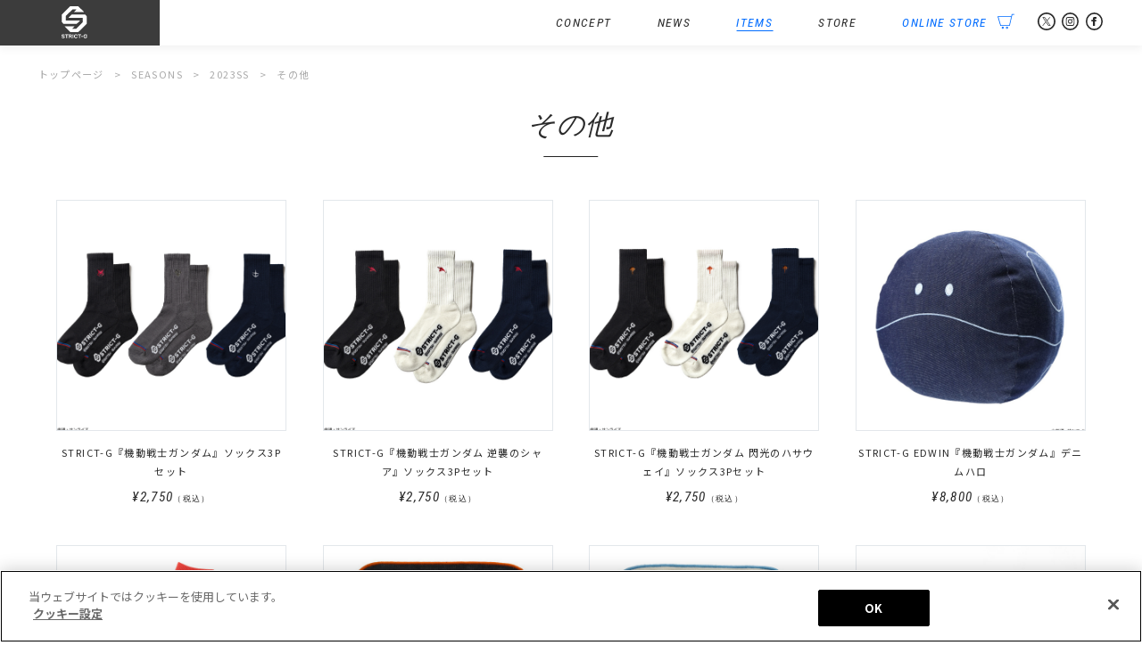

--- FILE ---
content_type: text/html; charset=UTF-8
request_url: https://www.strict-g.com/items/2023ss/2023ss-others/
body_size: 9610
content:
<!DOCTYPE html>
<html lang="ja">
<head prefix="og: http://ogp.me/ns# fb: http://ogp.me/ns/fb# article: http://ogp.me/ns/article#">
<meta http-equiv="X-UA-Compatible" content="IE=edge,chrome=1">
<meta charset="UTF-8" />
<meta name="author" content="STRICT-G">
<meta property="description" content="" />
<meta name="keywords" content="ＧＵＮＤＡＭ,GUNDAM,がんだむ,ガンダム,STRICTG,,STRICT-G,ストリクトジー,すとりくとじー,アパレル,ブランド">
<meta name="twitter:card" content="summary_large_image" />
<meta property="og:type" content="website" />
<meta property="og:url" content="https://www.strict-g.com/items/2023ss/2023ss-others/" />
<meta property="og:description" content="STRICT-Gはアパレルブランドとして、これまでにない新しいガンダムの世界観を打ち出すと共に、日本を代表するメーカーとのコラボレーションにより、その商品に対する厳格なまでのこだわりを世界に発信します。" />
<meta property="og:title" content="その他 ｜ STRICT-G" />
<meta property="og:image" content="https://www.strict-g.com/wordpress/wp-content/themes/originalThemeVer1.5/images/thumb.png" />
<meta property="og:site_name" content="STRICT-G" />
<meta name="viewport" content="width=device-width,initial-scale=1.0,minimum-scale=1.0" />
<title>その他 ｜ STRICT-G</title>
<!-- strict-g.com に対する OneTrust Cookie 同意通知の始点 -->
<script type="text/javascript" src="https://cdn-apac.onetrust.com/consent/e90eb882-1547-4b52-a16a-784e9fd7300c-test/OtAutoBlock.js" ></script>
<script src="https://cdn-apac.onetrust.com/scripttemplates/otSDKStub.js"  type="text/javascript" charset="UTF-8" data-domain-script="e90eb882-1547-4b52-a16a-784e9fd7300c-test" ></script>
<script type="text/javascript">
function OptanonWrapper() { }
</script>
<!-- strict-g.com に対する OneTrust Cookie 同意通知の終点 -->
<!-- 20220921追記 GA4 Google tag (gtag.js) --> <script async src="https://www.googletagmanager.com/gtag/js?id=G-FXG2QDFK0E"></script> <script>   window.dataLayer = window.dataLayer || [];   function gtag(){dataLayer.push(arguments);}   gtag('js', new Date());   gtag('config', 'G-FXG2QDFK0E'); </script>
<meta name='robots' content='max-image-preview:large' />
<link rel='stylesheet' id='wp-block-library-css' href='https://www.strict-g.com/wordpress/wp-includes/css/dist/block-library/style.min.css?ver=6.4.7' type='text/css' media='all' />
<style id='classic-theme-styles-inline-css' type='text/css'>
/*! This file is auto-generated */
.wp-block-button__link{color:#fff;background-color:#32373c;border-radius:9999px;box-shadow:none;text-decoration:none;padding:calc(.667em + 2px) calc(1.333em + 2px);font-size:1.125em}.wp-block-file__button{background:#32373c;color:#fff;text-decoration:none}
</style>
<style id='global-styles-inline-css' type='text/css'>
body{--wp--preset--color--black: #000000;--wp--preset--color--cyan-bluish-gray: #abb8c3;--wp--preset--color--white: #ffffff;--wp--preset--color--pale-pink: #f78da7;--wp--preset--color--vivid-red: #cf2e2e;--wp--preset--color--luminous-vivid-orange: #ff6900;--wp--preset--color--luminous-vivid-amber: #fcb900;--wp--preset--color--light-green-cyan: #7bdcb5;--wp--preset--color--vivid-green-cyan: #00d084;--wp--preset--color--pale-cyan-blue: #8ed1fc;--wp--preset--color--vivid-cyan-blue: #0693e3;--wp--preset--color--vivid-purple: #9b51e0;--wp--preset--gradient--vivid-cyan-blue-to-vivid-purple: linear-gradient(135deg,rgba(6,147,227,1) 0%,rgb(155,81,224) 100%);--wp--preset--gradient--light-green-cyan-to-vivid-green-cyan: linear-gradient(135deg,rgb(122,220,180) 0%,rgb(0,208,130) 100%);--wp--preset--gradient--luminous-vivid-amber-to-luminous-vivid-orange: linear-gradient(135deg,rgba(252,185,0,1) 0%,rgba(255,105,0,1) 100%);--wp--preset--gradient--luminous-vivid-orange-to-vivid-red: linear-gradient(135deg,rgba(255,105,0,1) 0%,rgb(207,46,46) 100%);--wp--preset--gradient--very-light-gray-to-cyan-bluish-gray: linear-gradient(135deg,rgb(238,238,238) 0%,rgb(169,184,195) 100%);--wp--preset--gradient--cool-to-warm-spectrum: linear-gradient(135deg,rgb(74,234,220) 0%,rgb(151,120,209) 20%,rgb(207,42,186) 40%,rgb(238,44,130) 60%,rgb(251,105,98) 80%,rgb(254,248,76) 100%);--wp--preset--gradient--blush-light-purple: linear-gradient(135deg,rgb(255,206,236) 0%,rgb(152,150,240) 100%);--wp--preset--gradient--blush-bordeaux: linear-gradient(135deg,rgb(254,205,165) 0%,rgb(254,45,45) 50%,rgb(107,0,62) 100%);--wp--preset--gradient--luminous-dusk: linear-gradient(135deg,rgb(255,203,112) 0%,rgb(199,81,192) 50%,rgb(65,88,208) 100%);--wp--preset--gradient--pale-ocean: linear-gradient(135deg,rgb(255,245,203) 0%,rgb(182,227,212) 50%,rgb(51,167,181) 100%);--wp--preset--gradient--electric-grass: linear-gradient(135deg,rgb(202,248,128) 0%,rgb(113,206,126) 100%);--wp--preset--gradient--midnight: linear-gradient(135deg,rgb(2,3,129) 0%,rgb(40,116,252) 100%);--wp--preset--font-size--small: 13px;--wp--preset--font-size--medium: 20px;--wp--preset--font-size--large: 36px;--wp--preset--font-size--x-large: 42px;--wp--preset--spacing--20: 0.44rem;--wp--preset--spacing--30: 0.67rem;--wp--preset--spacing--40: 1rem;--wp--preset--spacing--50: 1.5rem;--wp--preset--spacing--60: 2.25rem;--wp--preset--spacing--70: 3.38rem;--wp--preset--spacing--80: 5.06rem;--wp--preset--shadow--natural: 6px 6px 9px rgba(0, 0, 0, 0.2);--wp--preset--shadow--deep: 12px 12px 50px rgba(0, 0, 0, 0.4);--wp--preset--shadow--sharp: 6px 6px 0px rgba(0, 0, 0, 0.2);--wp--preset--shadow--outlined: 6px 6px 0px -3px rgba(255, 255, 255, 1), 6px 6px rgba(0, 0, 0, 1);--wp--preset--shadow--crisp: 6px 6px 0px rgba(0, 0, 0, 1);}:where(.is-layout-flex){gap: 0.5em;}:where(.is-layout-grid){gap: 0.5em;}body .is-layout-flow > .alignleft{float: left;margin-inline-start: 0;margin-inline-end: 2em;}body .is-layout-flow > .alignright{float: right;margin-inline-start: 2em;margin-inline-end: 0;}body .is-layout-flow > .aligncenter{margin-left: auto !important;margin-right: auto !important;}body .is-layout-constrained > .alignleft{float: left;margin-inline-start: 0;margin-inline-end: 2em;}body .is-layout-constrained > .alignright{float: right;margin-inline-start: 2em;margin-inline-end: 0;}body .is-layout-constrained > .aligncenter{margin-left: auto !important;margin-right: auto !important;}body .is-layout-constrained > :where(:not(.alignleft):not(.alignright):not(.alignfull)){max-width: var(--wp--style--global--content-size);margin-left: auto !important;margin-right: auto !important;}body .is-layout-constrained > .alignwide{max-width: var(--wp--style--global--wide-size);}body .is-layout-flex{display: flex;}body .is-layout-flex{flex-wrap: wrap;align-items: center;}body .is-layout-flex > *{margin: 0;}body .is-layout-grid{display: grid;}body .is-layout-grid > *{margin: 0;}:where(.wp-block-columns.is-layout-flex){gap: 2em;}:where(.wp-block-columns.is-layout-grid){gap: 2em;}:where(.wp-block-post-template.is-layout-flex){gap: 1.25em;}:where(.wp-block-post-template.is-layout-grid){gap: 1.25em;}.has-black-color{color: var(--wp--preset--color--black) !important;}.has-cyan-bluish-gray-color{color: var(--wp--preset--color--cyan-bluish-gray) !important;}.has-white-color{color: var(--wp--preset--color--white) !important;}.has-pale-pink-color{color: var(--wp--preset--color--pale-pink) !important;}.has-vivid-red-color{color: var(--wp--preset--color--vivid-red) !important;}.has-luminous-vivid-orange-color{color: var(--wp--preset--color--luminous-vivid-orange) !important;}.has-luminous-vivid-amber-color{color: var(--wp--preset--color--luminous-vivid-amber) !important;}.has-light-green-cyan-color{color: var(--wp--preset--color--light-green-cyan) !important;}.has-vivid-green-cyan-color{color: var(--wp--preset--color--vivid-green-cyan) !important;}.has-pale-cyan-blue-color{color: var(--wp--preset--color--pale-cyan-blue) !important;}.has-vivid-cyan-blue-color{color: var(--wp--preset--color--vivid-cyan-blue) !important;}.has-vivid-purple-color{color: var(--wp--preset--color--vivid-purple) !important;}.has-black-background-color{background-color: var(--wp--preset--color--black) !important;}.has-cyan-bluish-gray-background-color{background-color: var(--wp--preset--color--cyan-bluish-gray) !important;}.has-white-background-color{background-color: var(--wp--preset--color--white) !important;}.has-pale-pink-background-color{background-color: var(--wp--preset--color--pale-pink) !important;}.has-vivid-red-background-color{background-color: var(--wp--preset--color--vivid-red) !important;}.has-luminous-vivid-orange-background-color{background-color: var(--wp--preset--color--luminous-vivid-orange) !important;}.has-luminous-vivid-amber-background-color{background-color: var(--wp--preset--color--luminous-vivid-amber) !important;}.has-light-green-cyan-background-color{background-color: var(--wp--preset--color--light-green-cyan) !important;}.has-vivid-green-cyan-background-color{background-color: var(--wp--preset--color--vivid-green-cyan) !important;}.has-pale-cyan-blue-background-color{background-color: var(--wp--preset--color--pale-cyan-blue) !important;}.has-vivid-cyan-blue-background-color{background-color: var(--wp--preset--color--vivid-cyan-blue) !important;}.has-vivid-purple-background-color{background-color: var(--wp--preset--color--vivid-purple) !important;}.has-black-border-color{border-color: var(--wp--preset--color--black) !important;}.has-cyan-bluish-gray-border-color{border-color: var(--wp--preset--color--cyan-bluish-gray) !important;}.has-white-border-color{border-color: var(--wp--preset--color--white) !important;}.has-pale-pink-border-color{border-color: var(--wp--preset--color--pale-pink) !important;}.has-vivid-red-border-color{border-color: var(--wp--preset--color--vivid-red) !important;}.has-luminous-vivid-orange-border-color{border-color: var(--wp--preset--color--luminous-vivid-orange) !important;}.has-luminous-vivid-amber-border-color{border-color: var(--wp--preset--color--luminous-vivid-amber) !important;}.has-light-green-cyan-border-color{border-color: var(--wp--preset--color--light-green-cyan) !important;}.has-vivid-green-cyan-border-color{border-color: var(--wp--preset--color--vivid-green-cyan) !important;}.has-pale-cyan-blue-border-color{border-color: var(--wp--preset--color--pale-cyan-blue) !important;}.has-vivid-cyan-blue-border-color{border-color: var(--wp--preset--color--vivid-cyan-blue) !important;}.has-vivid-purple-border-color{border-color: var(--wp--preset--color--vivid-purple) !important;}.has-vivid-cyan-blue-to-vivid-purple-gradient-background{background: var(--wp--preset--gradient--vivid-cyan-blue-to-vivid-purple) !important;}.has-light-green-cyan-to-vivid-green-cyan-gradient-background{background: var(--wp--preset--gradient--light-green-cyan-to-vivid-green-cyan) !important;}.has-luminous-vivid-amber-to-luminous-vivid-orange-gradient-background{background: var(--wp--preset--gradient--luminous-vivid-amber-to-luminous-vivid-orange) !important;}.has-luminous-vivid-orange-to-vivid-red-gradient-background{background: var(--wp--preset--gradient--luminous-vivid-orange-to-vivid-red) !important;}.has-very-light-gray-to-cyan-bluish-gray-gradient-background{background: var(--wp--preset--gradient--very-light-gray-to-cyan-bluish-gray) !important;}.has-cool-to-warm-spectrum-gradient-background{background: var(--wp--preset--gradient--cool-to-warm-spectrum) !important;}.has-blush-light-purple-gradient-background{background: var(--wp--preset--gradient--blush-light-purple) !important;}.has-blush-bordeaux-gradient-background{background: var(--wp--preset--gradient--blush-bordeaux) !important;}.has-luminous-dusk-gradient-background{background: var(--wp--preset--gradient--luminous-dusk) !important;}.has-pale-ocean-gradient-background{background: var(--wp--preset--gradient--pale-ocean) !important;}.has-electric-grass-gradient-background{background: var(--wp--preset--gradient--electric-grass) !important;}.has-midnight-gradient-background{background: var(--wp--preset--gradient--midnight) !important;}.has-small-font-size{font-size: var(--wp--preset--font-size--small) !important;}.has-medium-font-size{font-size: var(--wp--preset--font-size--medium) !important;}.has-large-font-size{font-size: var(--wp--preset--font-size--large) !important;}.has-x-large-font-size{font-size: var(--wp--preset--font-size--x-large) !important;}
.wp-block-navigation a:where(:not(.wp-element-button)){color: inherit;}
:where(.wp-block-post-template.is-layout-flex){gap: 1.25em;}:where(.wp-block-post-template.is-layout-grid){gap: 1.25em;}
:where(.wp-block-columns.is-layout-flex){gap: 2em;}:where(.wp-block-columns.is-layout-grid){gap: 2em;}
.wp-block-pullquote{font-size: 1.5em;line-height: 1.6;}
</style>
<link rel='stylesheet' id='style.css-css' href='https://www.strict-g.com/wordpress/wp-content/themes/originalThemeVer1.5/style.css?202312251745&#038;ver=6.4.7' type='text/css' media='all' />
<script type="text/javascript" src="https://www.strict-g.com/wordpress/wp-includes/js/jquery/jquery.min.js?ver=3.7.1" id="jquery-core-js"></script>
<script type="text/javascript" src="https://www.strict-g.com/wordpress/wp-includes/js/jquery/jquery-migrate.min.js?ver=3.4.1" id="jquery-migrate-js"></script>
<script type="text/javascript" src="https://www.strict-g.com/wordpress/wp-content/themes/originalThemeVer1.5/js/function.js?ver=6.4.7" id="function.js-js"></script>
<script type="text/javascript" src="https://www.strict-g.com/wordpress/wp-content/themes/originalThemeVer1.5/js/analytics.js?ver=6.4.7" id="analytics.js-js"></script>
<link rel="icon" href="https://www.strict-g.com/wordpress/wp-content/uploads/2020/01/cropped-favicon-32x32.png" sizes="32x32" />
<link rel="icon" href="https://www.strict-g.com/wordpress/wp-content/uploads/2020/01/cropped-favicon-192x192.png" sizes="192x192" />
<link rel="apple-touch-icon" href="https://www.strict-g.com/wordpress/wp-content/uploads/2020/01/cropped-favicon-180x180.png" />
<meta name="msapplication-TileImage" content="https://www.strict-g.com/wordpress/wp-content/uploads/2020/01/cropped-favicon-270x270.png" />
<style>
</style>
</head>
<body id="top" class="archive category category-2023ss-others category-246 text16 lineHeight160 2023ss-others items collaboration">
<div id="fb-root"></div>
<script>(function(d, s, id) {
  var js, fjs = d.getElementsByTagName(s)[0];
  if (d.getElementById(id)) return;
  js = d.createElement(s); js.id = id;
  js.src = "//connect.facebook.net/ja_JP/all.js#xfbml=1";
  fjs.parentNode.insertBefore(js, fjs);
}(document, 'script', 'facebook-jssdk'));</script>
<header class="lineHeight100">
	<div class="widthWrapper flexBlock flexBetween">
		<h1 class="bgGray"><a href="https://www.strict-g.com/" class="hoverAction"><span>STRICT-G</span></a></h1>
		<div id="menuSp" class="dispNarrow">
			<a class="menu-trigger">
				<span></span>
				<span></span>
				<span></span>
			</a>
		</div>
		<nav id="navWrapper" class="bgWhite">
			<ul class="flexBlock flexAlignCenter flexNav fontEnCondensed fontItalic">
				<li class="navItems hoverAction">
					<a href="https://www.strict-g.com/items/" class="dispWide">
						<span>
							ITEMS
							<span class="focusBar"></span>
						</span>
					</a>
					<span class="dispNarrow">
						<span>
							ITEMS
							<span class="focusBar"></span>
						</span>
					</span>
					<article class="navSub text16 alignLeft">
						<div class="flexBlock flexNavSub flexBetween">
							<dl>
								<dt class="titleWithLine"><a href="https://www.strict-g.com/series/" class="hoverAction">SERIES</a></dt>
								<dd class="text13"><a href="https://www.strict-g.com/series/gundam/" class="hoverAction"><span>機動戦士ガンダム<span class="focusBar"></span></span></a></dd>
								<dd class="text13"><a href="https://www.strict-g.com/series/gundam-the-origin/" class="hoverAction"><span>機動戦士ガンダム THE ORIGIN<span class="focusBar"></span></span></a></dd>
								<dd class="text13"><a href="https://www.strict-g.com/series/gundam_doan/" class="hoverAction"><span>機動戦士ガンダム ククルス・ドアンの島<span class="focusBar"></span></span></a></dd>
								<dd class="text13"><a href="https://www.strict-g.com/series/08ms-team/" class="hoverAction"><span>機動戦士ガンダム 第08MS小隊<span class="focusBar"></span></span></a></dd>
								<dd class="text13"><a href="https://www.strict-g.com/series/gundam0080/" class="hoverAction"><span>機動戦士ガンダム0080 ポケットの中の戦争<span class="focusBar"></span></span></a></dd>
								<dd class="text13"><a href="https://www.strict-g.com/series/gundam-0083/" class="hoverAction"><span>機動戦士ガンダム0083 STARDUST MEMORY<span class="focusBar"></span></span></a></dd>
								<dd class="text13"><a href="https://www.strict-g.com/series/z-gundam/" class="hoverAction"><span>機動戦士Zガンダム<span class="focusBar"></span></span></a></dd>
								<dd class="text13"><a href="https://www.strict-g.com/series/gundam-zz/" class="hoverAction"><span>機動戦士ガンダムZZ<span class="focusBar"></span></span></a></dd>
								<dd class="text13"><a href="https://www.strict-g.com/series/gundam-chars-counterattack/" class="hoverAction"><span>機動戦士ガンダム 逆襲のシャア<span class="focusBar"></span></span></a></dd>
								<dd class="text13"><a href="https://www.strict-g.com/series/gundam-uc/" class="hoverAction"><span>機動戦士ガンダムUC<span class="focusBar"></span></span></a></dd>
								<dd class="text13"><a href="https://www.strict-g.com/series/gundam-nt	/" class="hoverAction"><span>機動戦士ガンダムNT<span class="focusBar"></span></span></a></dd>
								<dd class="text13"><a href="https://www.strict-g.com/series/gundam-hathaway/" class="hoverAction"><span>機動戦士ガンダム 閃光のハサウェイ<span class="focusBar"></span></span></a></dd>
								<dd class="text13"><a href="https://www.strict-g.com/series/gundam-f91/" class="hoverAction"><span>機動戦士ガンダムF91<span class="focusBar"></span></span></a></dd>
								<dd class="text13"><a href="https://www.strict-g.com/series/v-gundam/" class="hoverAction"><span>機動戦士Vガンダム<span class="focusBar"></span></span></a></dd>
								<dd class="text13"><a href="https://www.strict-g.com/series/turna-gundam/" class="hoverAction"><span>∀ガンダム<span class="focusBar"></span></span></a></dd>
								<dd class="text13"><a href="https://www.strict-g.com/series/g-gundam/" class="hoverAction"><span>機動武闘伝Gガンダム<span class="focusBar"></span></span></a></dd>
								<dd class="text13"><a href="https://www.strict-g.com/series/gundam-w/" class="hoverAction"><span>新機動戦記ガンダムW<span class="focusBar"></span></span></a></dd>
								<dd class="text13"><a href="https://www.strict-g.com/series/gundam-x/" class="hoverAction"><span>機動新世紀ガンダムX<span class="focusBar"></span></span></a></dd>
								<dd class="text13"><a href="https://www.strict-g.com/series/gundam-seed/" class="hoverAction"><span>機動戦士ガンダムSEED<span class="focusBar"></span></span></a></dd>
								<dd class="text13"><a href="https://www.strict-g.com/series/gundam-seed-destiny/" class="hoverAction"><span>機動戦士ガンダムSEED DESNITY<span class="focusBar"></span></span></a></dd>
								<dd class="text13"><a href="https://www.strict-g.com/series/gundam-seed-freedom/" class="hoverAction"><span>機動戦士ガンダムSEED FREEDOM<span class="focusBar"></span></span></a></dd>
								<dd class="text13"><a href="https://www.strict-g.com/series/gundam-00/" class="hoverAction"><span>機動戦士ガンダム00<span class="focusBar"></span></span></a></dd>
								<dd class="text13"><a href="https://www.strict-g.com/series/g-reco/" class="hoverAction"><span>ガンダムGのレコンギスタ<span class="focusBar"></span></span></a></dd>
								<dd class="text13"><a href="https://www.strict-g.com/series/gundam-orphans/" class="hoverAction"><span>機動戦士ガンダム 鉄血のオルフェンズ<span class="focusBar"></span></span></a></dd>
								<dd class="text13"><a href="https://www.strict-g.com/series/gundam-tb/" class="hoverAction"><span>機動戦士ガンダム サンダーボルト<span class="focusBar"></span></span></a></dd>
								<dd class="text13"><a href="https://www.strict-g.com/series/gundam-wfm/" class="hoverAction"><span>機動戦士ガンダム 水星の魔女<span class="focusBar"></span></span></a></dd>
								<dd class="text13"><a href="https://www.strict-g.com/series/gundam-rfv/" class="hoverAction"><span>機動戦士ガンダム 復讐のレクイエム<span class="focusBar"></span></span></a></dd>
								<dd class="text13"><a href="https://www.strict-g.com/series/gundam-silver-phantom/" class="hoverAction"><span>機動戦士ガンダム：銀灰の幻影<span class="focusBar"></span></span></a></dd>
								<dd class="text13"><a href="https://www.strict-g.com/series/gundam_gquuuuuux//" class="hoverAction"><span>機動戦士Gundam GQuuuuuuX<span class="focusBar"></span></span></a></dd>
							</dl>
							<dl>
								<dt class="titleWithLine"><a href="https://www.strict-g.com/collaboration/" class="hoverAction">COLLABORATION</a></dt>
								<dd class="text13"><a href="https://www.strict-g.com/collaboration/usaburoukokeshi/" class="hoverAction"><span>卯三郎こけし<span class="focusBar"></span></span></a></dd>
								<dd class="text13"><a href="https://www.strict-g.com/collaboration/jamhomemade/" class="hoverAction"><span>JAM HOME MADE<span class="focusBar"></span></span></a></dd>
								<dd class="text13"><a href="https://www.strict-g.com/collaboration/thekiss/" class="hoverAction"><span>THE KISS<span class="focusBar"></span></span></a></dd>
								<dd class="text13"><a href="https://www.strict-g.com/collaboration/reebok/" class="hoverAction"><span>Reebok<span class="focusBar"></span></span></a></dd>
								<dd class="text13"><a href="https://www.strict-g.com/collaboration/masterpiece//" class="hoverAction"><span>master-piece<span class="focusBar"></span></span></a></dd>
								<dd class="text13"><a href="https://www.strict-g.com/collaboration/nishikawa/" class="hoverAction"><span>nishikawa<span class="focusBar"></span></span></a></dd>
								<dd class="text13"><a href="https://www.strict-g.com/collaboration/alpha/" class="hoverAction"><span>ALPHA INDUSTRIES<span class="focusBar"></span></span></a></dd>
								<dd class="text13"><a href="https://www.strict-g.com/collaboration/bountyhunter/" class="hoverAction"><span>BOUNTY HUNTER<span class="focusBar"></span></span></a></dd>
								<dd class="text13"><a href="https://www.strict-g.com/collaboration/miyataorimono/" class="hoverAction"><span>宮田織物<span class="focusBar"></span></span></a></dd>
								<dd class="text13"><a href="https://www.strict-g.com/collaboration/thermomug/" class="hoverAction"><span>thermo mug<span class="focusBar"></span></span></a></dd>
								<dd class="text13"><a href="https://www.strict-g.com/collaboration/glamb/" class="hoverAction"><span>glamb<span class="focusBar"></span></span></a></dd>
								<dd class="text13"><a href="https://www.strict-g.com/collaboration/spiewak/" class="hoverAction"><span>SPIEWAK<span class="focusBar"></span></span></a></dd>
								<dd class="text13"><a href="https://www.strict-g.com/collaboration/newera/" class="hoverAction"><span>New Era®<span class="focusBar"></span></span></a></dd>
								<dd class="text13"><a href="https://www.strict-g.com/collaboration/agility/" class="hoverAction"><span>AGILITY<span class="focusBar"></span></span></a></dd>
								<dd class="text13"><a href="https://www.strict-g.com/collaboration/bring/" class="hoverAction"><span>BLANK<span class="focusBar"></span></span></a></dd>
								<dd class="text13"><a href="https://www.strict-g.com/collaboration/snapgear/" class="hoverAction"><span>SNAP GEAR<span class="focusBar"></span></span></a></dd>
								<dd class="text13"><a href="https://www.strict-g.com/collaboration/nahe/" class="hoverAction"><span>nahe<span class="focusBar"></span></span></a></dd>
								<dd class="text13"><a href="https://www.strict-g.com/collaboration/nishikawashourokusyouten//" class="hoverAction"><span>西川庄六商店<span class="focusBar"></span></span></a></dd>
								<dd class="text13"><a href="https://www.strict-g.com/collaboration/hikeshispirit//" class="hoverAction"><span>火消魂(HiKESHi SPiRiT)<span class="focusBar"></span></span></a></dd>
								<dd class="text13"><a href="https://www.strict-g.com/collaboration/edwin/" class="hoverAction"><span>EDWIN<span class="focusBar"></span></span></a></dd>
								<dd class="text13"><a href="https://www.strict-g.com/collaboration/kushitani/" class="hoverAction"><span>KUSHITANI<span class="focusBar"></span></span></a></dd>
								<dd class="text13"><a href="https://www.strict-g.com/collaboration/graniph/" class="hoverAction"><span>graniph<span class="focusBar"></span></span></a></dd>
								<dd class="text13"><a href="https://www.strict-g.com/collaboration/fruitoftheloom//" class="hoverAction"><span>FRUIT OF THE LOOM<span class="focusBar"></span></span></a></dd>
								<dd class="text13"><a href="https://www.strict-g.com/collaboration/mei/" class="hoverAction"><span>MEI<span class="focusBar"></span></span></a></dd>
								<dd class="text13"><a href="https://www.strict-g.com/collaboration/spinglemove/" class="hoverAction"><span>SPINGLE MOVE<span class="focusBar"></span></span></a></dd>
								<dd class="text13"><a href="https://www.strict-g.com/collaboration/nanga/" class="hoverAction"><span>NANGA<span class="focusBar"></span></span></a></dd>
								<dd class="text13"><a href="https://www.strict-g.com/collaboration/universaloverall/" class="hoverAction"><span>UNIVERSAL OVERALL<span class="focusBar"></span></span></a></dd>
								<dd class="text13"><a href="https://www.strict-g.com/collaboration/lee/" class="hoverAction"><span>Lee<span class="focusBar"></span></span></a></dd>
								<dd class="text13"><a href="https://www.strict-g.com/collaboration/sanui/" class="hoverAction"><span>サヌイ織物<span class="focusBar"></span></span></a></dd>
								<dd class="text13"><a href="https://www.strict-g.com/collaboration/swans/" class="hoverAction"><span>SWANS<span class="focusBar"></span></span></a></dd>
								<dd class="text13"><a href="https://www.strict-g.com/collaboration/suo/" class="hoverAction"><span>SUO<span class="focusBar"></span></span></a></dd>
								<dd class="text13"><a href="https://www.strict-g.com/collaboration/kinto/" class="hoverAction"><span>KINTO<span class="focusBar"></span></span></a></dd>
								<dd class="text13"><a href="https://www.strict-g.com/collaboration/ichizawa/" class="hoverAction"><span>一澤信三郎帆布<span class="focusBar"></span></span></a></dd>
								<dd class="text13"><a href="https://www.strict-g.com/collaboration/patrick/" class="hoverAction"><span>PATRICK<span class="focusBar"></span></span></a></dd>
								<dd class="text13"><a href="https://www.strict-g.com/collaboration/collaboration/hardin//" class="hoverAction"><span>HARDIN KNITWEAR<span class="focusBar"></span></span></a></dd>
								<dd class="text13"><a href="https://www.strict-g.com/collaboration/collaboration/chariandco//" class="hoverAction"><span>CHARI＆CO<span class="focusBar"></span></span></a></dd>
								<dd class="text13"><a href="https://www.strict-g.com/collaboration/potr/" class="hoverAction"><span>POTR<span class="focusBar"></span></span></a></dd>
								<dd class="text13"><a href="https://www.strict-g.com/collaboration/kamawanu/" class="hoverAction"><span>かまわぬ<span class="focusBar"></span></span></a></dd>
								<dd class="text13"><a href="https://www.strict-g.com/collaboration/moonstar/" class="hoverAction"><span>MOONSTAR<span class="focusBar"></span></span></a></dd>
								<dd class="text13"><a href="https://www.strict-g.com/collaboration/yokohamahampukaban/" class="hoverAction"><span>横濱帆布鞄<span class="focusBar"></span></span></a></dd>
								<dd class="text13"><a href="https://www.strict-g.com/collaboration/taion/" class="hoverAction"><span>TAION<span class="focusBar"></span></span></a></dd>
								<dd class="text13"><a href="https://www.strict-g.com/collaboration/zerostar/" class="hoverAction"><span>ZERO STAR<span class="focusBar"></span></span></a></dd>
								<dd class="text13"><a href="https://www.strict-g.com/collaboration/spalding/" class="hoverAction"><span>SPALDING<span class="focusBar"></span></span></a></dd>
								<dd class="text13"><a href="https://www.strict-g.com/collaboration/rains/" class="hoverAction"><span>RAINS<span class="focusBar"></span></span></a></dd>
								<dd class="text13"><a href="https://www.strict-g.com/collaboration/phiten/" class="hoverAction"><span>Phiten<span class="focusBar"></span></span></a></dd>
								<dd class="text13"><a href="https://www.strict-g.com/collaboration/kyokaera/" class="hoverAction"><span>京かえら<span class="focusBar"></span></span></a></dd>
								<dd class="text13"><a href="https://www.strict-g.com/collaboration/hitoyoshi/" class="hoverAction"><span>HITOYOSHI<span class="focusBar"></span></span></a></dd>
								<dd class="text13"><a href="https://www.strict-g.com/collaboration/goodwear/" class="hoverAction"><span>Goodwear<span class="focusBar"></span></span></a></dd>
								<dd class="text13"><a href="https://www.strict-g.com/collaboration/montkemmel/" class="hoverAction"><span>MONT KEMMEL<span class="focusBar"></span></span></a></dd>
								<dd class="text13"><a href="https://www.strict-g.com/collaboration/eff/" class="hoverAction"><span>Ebbets Field Flannels<span class="focusBar"></span></span></a></dd>
								<dd class="text13"><a href="https://www.strict-g.com/collaboration/rosterbear/" class="hoverAction"><span>ROSTER BEAR<span class="focusBar"></span></span></a></dd>
								<dd class="text13"><a href="https://www.strict-g.com/collaboration/pendleton/" class="hoverAction"><span>PENDLETON<span class="focusBar"></span></span></a></dd>
								<dd class="text13"><a href="https://www.strict-g.com/collaboration/milkfed/" class="hoverAction"><span>MILKFED.<span class="focusBar"></span></span></a></dd>
								<dd class="text13"><a href="https://www.strict-g.com/collaboration/paikaji/" class="hoverAction"><span>PAIKAJI<span class="focusBar"></span></span></a></dd>
								<dd class="text13"><a href="https://www.strict-g.com/collaboration/mis/" class="hoverAction"><span>MIS<span class="focusBar"></span></span></a></dd>
								<dd class="text13"><a href="https://www.strict-g.com/collaboration/fab/" class="hoverAction"><span>FORCE A BETTER<span class="focusBar"></span></span></a></dd>
								<dd class="text13"><a href="https://www.strict-g.com/collaboration/seveskig/" class="hoverAction"><span>SEVESKIG<span class="focusBar"></span></span></a></dd>
								<dd class="text13"><a href="https://www.strict-g.com/collaboration/porter/" class="hoverAction"><span>PORTER<span class="focusBar"></span></span></a></dd>
								<dd class="text13"><a href="https://www.strict-g.com/collaboration/rockymountainfeatherbed/" class="hoverAction"><span>ROCKY MOUNTAIN FEATHERBED<span class="focusBar"></span></span></a></dd>
								<dd class="text13"><a href="https://www.strict-g.com/collaboration/protex/" class="hoverAction"><span>PROTEX<span class="focusBar"></span></span></a></dd>
								<dd class="text13"><a href="https://www.strict-g.com/collaboration/robertfraser/" class="hoverAction"><span>ROBERT FRASER<span class="focusBar"></span></span></a></dd>
								<dd class="text13"><a href="https://www.strict-g.com/collaboration/manhattanportage/" class="hoverAction"><span>Manhattan Portage<span class="focusBar"></span></span></a></dd>
								<dd class="text13"><a href="https://www.strict-g.com/collaboration/gravevault/" class="hoverAction"><span>Gravevault<span class="focusBar"></span></span></a></dd>
								<dd class="text13"><a href="https://www.strict-g.com/collaboration/tokyotrunks/" class="hoverAction"><span>TOKYO TRUNKS<span class="focusBar"></span></span></a></dd>
								<dd class="text13"><a href="https://www.strict-g.com/collaboration/van/" class="hoverAction"><span>VAN<span class="focusBar"></span></span></a></dd>
							</dl>
							<dl>
								<dt class="titleWithLine"><a href="https://www.strict-g.com/originals/" class="hoverAction">ORIGINAL BRAND</a></dt>
								<dd class="text13"><a href="https://www.strict-g.com/originals/strict-gt/" class="hoverAction"><span>STRICT-GT<span class="focusBar"></span></span></a></dd>
								<dd class="text13"><a href="https://www.strict-g.com/originals/jaburo/" class="hoverAction"><span>STRICT-G JABURO<span class="focusBar"></span></span></a></dd>
								<dd class="text13"><a href="https://www.strict-g.com/originals/fab-originals/" class="hoverAction"><span>STRICT-G.Fab<span class="focusBar"></span></span></a></dd>
								<dd class="text13"><a href="https://www.strict-g.com/originals/arms/" class="hoverAction"><span>STRICT-G.ARMS<span class="focusBar"></span></span></a></dd>
								<dd class="text13"><a href="https://www.strict-g.com/originals/newyark/" class="hoverAction"><span>STRICT-G NEW YARK<span class="focusBar"></span></span></a></dd>
								<dd class="text13"><a href="https://www.strict-g.com/originals/japan/" class="hoverAction"><span>STRICT-G JAPAN<span class="focusBar"></span></span></a></dd>
							</dl>
							<dl>
								<dt class="titleWithLine"><a href="https://www.strict-g.com/items/" class="hoverAction">SEASONS</a></dt>
								<dd class="text13"><a href="https://www.strict-g.com/items/2025fw/" class="hoverAction"><span>2025FW<span class="focusBar"></span></span></a></dd>
								<dd class="text13"><a href="https://www.strict-g.com/items/2025ss/" class="hoverAction"><span>2025SS<span class="focusBar"></span></span></a></dd>
								<dd class="text13"><a href="https://www.strict-g.com/items/2024fw/" class="hoverAction"><span>2024FW<span class="focusBar"></span></span></a></dd>
								<dd class="text13"><a href="https://www.strict-g.com/items/2024ss/" class="hoverAction"><span>2024SS<span class="focusBar"></span></span></a></dd>
								<dd class="text13"><a href="https://www.strict-g.com/items/2023fw/" class="hoverAction"><span>2023FW<span class="focusBar"></span></span></a></dd>
								<dd class="text13"><a href="https://www.strict-g.com/items/2023ss/" class="hoverAction"><span>2023SS<span class="focusBar"></span></span></a></dd>
								<dd class="text13"><a href="https://www.strict-g.com/items/2022fw/" class="hoverAction"><span>2022FW<span class="focusBar"></span></span></a></dd>
								<dd class="text13"><a href="https://www.strict-g.com/items/2022ss/" class="hoverAction"><span>2022SS<span class="focusBar"></span></span></a></dd>
								<dd class="text13"><a href="https://www.strict-g.com/items/2021fw/" class="hoverAction"><span>2021FW<span class="focusBar"></span></span></a></dd>
								<dd class="text13"><a href="https://www.strict-g.com/items/2021ss/" class="hoverAction"><span>2021SS<span class="focusBar"></span></span></a></dd>
								<dd class="text13"><a href="https://www.strict-g.com/items/2020fw/" class="hoverAction"><span>2020FW<span class="focusBar"></span></span></a></dd>
								<dd class="text13"><a href="https://www.strict-g.com/items/2020ss/" class="hoverAction"><span>2020SS<span class="focusBar"></span></span></a></dd>
								<dd class="text13"><a href="https://www.strict-g.com/items/2019fw/" class="hoverAction"><span>2019FW<span class="focusBar"></span></span></a></dd>
								<dd class="text13"><a href="https://www.strict-g.com/items/2019ss/" class="hoverAction"><span>2019SS<span class="focusBar"></span></span></a></dd>
							</dl>
						</div>
					</article>
				</li>
				<li class="navConcept hoverAction">
					<a href="https://www.strict-g.com/?id=concept">
						<span>
							CONCEPT
							<span class="focusBar"></span>
						</span>
					</a>
				</li>
				<li class="navNews hoverAction">
					<a href="https://www.strict-g.com/news/">
						<span>
							NEWS
							<span class="focusBar"></span>
						</span>
					</a>
				</li>
				<li class="navStore hoverAction">
					<a href="https://www.strict-g.com/store/">
						<span>
							STORE
							<span class="focusBar"></span>
						</span>
					</a>
				</li>
				<li class="navOnlineStore hoverAction textBlue">
					<a href="https://p-bandai.jp/strict-g/" target="_blank">
						<span>
							ONLINE STORE
							<span class="icon"></span>
							<span class="focusBar"></span>
						</span>
					</a>
				</li>
				<li class="navSnsWrapper">
					<ul class="flexBlock">
						<li class="snsTwitter"><a href="https://twitter.com/STRICTG" class="hoverOpacity hoverAction" target="_blank"><span class="icon"></span></a></li>
						<li class="snsInstagram"><a href="https://www.instagram.com/strictg_official/" class="hoverOpacity hoverAction" target="_blank"><span class="icon"></span></a></li>
						<li class="snsFacebook"><a href="https://www.facebook.com/STRICTG/" class="hoverOpacity hoverAction" target="_blank"><span class="icon"></span></a></li>
					</ul>
				</li>
			</ul>
		</nav>
	</div>
</header><article class="sectionWrapper headerMargin">
		<div class="widthWrapper">
		<ol class="breadCrumbs text13 textGrayLight" itemscope itemtype="http://schema.org/BreadcrumbList"><li itemprop="itemListElement" itemscope itemtype="http://schema.org/ListItem"><a itemprop="item" href="https://www.strict-g.com/" class="undeline hoverAction"><span itemprop="name">トップページ</span></a><meta itemprop="position" content="1"></li><li itemprop="itemListElement" itemscope itemtype="http://schema.org/ListItem"><a itemprop="item" href="https://www.strict-g.com/items/" class="undeline hoverAction"><span itemprop="name">SEASONS</span></a><meta itemprop="position" content="2"></li><li itemprop="itemListElement" itemscope itemtype="http://schema.org/ListItem"><a itemprop="item" href="https://www.strict-g.com/items/2023ss/" class="undeline hoverAction"><span itemprop="name">2023SS</span></a><meta itemprop="position" content="2"></li><li itemprop="itemListElement" itemscope itemtype="http://schema.org/ListItem"><span itemprop="name">その他</span><meta itemprop="position" content="2"></li></ol>		<h2 class="titleWithLine fontEn fontItalic text36 alignCenter lineHeight140">その他</h2>
			<ul class="flexBlock flexThumbSquare flexList4 flexStretch bgWhite alignCenter marginTop2">			<li class="hoverAction">
				<div class="thumb thumbItems" style="background-image: url(https://www.strict-g.com/wordpress/wp-content/uploads/2023/09/ファースト_001.jpg);"></div>
				<span class="text13 textEllipsis2lines">STRICT-G『機動戦士ガンダム』ソックス3Pセット</span>
				<span class="text18 fontEnCondensed marginTopHalf"><span class="fontItalic">¥2,750</span><span class="text10">（税込）</span></span>				<!--
				<span class="text13 fontEnCondensed fontItalic lineHeight200 btnMore"></span>
				-->
				<a href="https://www.strict-g.com/series/gundam/gundam3psocks/"></a>
			</li>			<li class="hoverAction">
				<div class="thumb thumbItems" style="background-image: url(https://www.strict-g.com/wordpress/wp-content/uploads/2023/09/逆シャア_001.jpg);"></div>
				<span class="text13 textEllipsis2lines">STRICT-G『機動戦士ガンダム 逆襲のシャア』ソックス3Pセット</span>
				<span class="text18 fontEnCondensed marginTopHalf"><span class="fontItalic">¥2,750</span><span class="text10">（税込）</span></span>				<!--
				<span class="text13 fontEnCondensed fontItalic lineHeight200 btnMore"></span>
				-->
				<a href="https://www.strict-g.com/series/gundam-chars-counterattack/gundamcca3psocks/"></a>
			</li>			<li class="hoverAction">
				<div class="thumb thumbItems" style="background-image: url(https://www.strict-g.com/wordpress/wp-content/uploads/2023/09/ハサウェイ_001.jpg);"></div>
				<span class="text13 textEllipsis2lines">STRICT-G『機動戦士ガンダム 閃光のハサウェイ』ソックス3Pセット</span>
				<span class="text18 fontEnCondensed marginTopHalf"><span class="fontItalic">¥2,750</span><span class="text10">（税込）</span></span>				<!--
				<span class="text13 fontEnCondensed fontItalic lineHeight200 btnMore"></span>
				-->
				<a href="https://www.strict-g.com/series/gundam-hathaway/gundamhflash3psocks/"></a>
			</li>			<li class="hoverAction">
				<div class="thumb thumbItems" style="background-image: url(https://www.strict-g.com/wordpress/wp-content/uploads/2023/09/haro.jpg);"></div>
				<span class="text13 textEllipsis2lines">STRICT-G EDWIN『機動戦士ガンダム』デニムハロ</span>
				<span class="text18 fontEnCondensed marginTopHalf"><span class="fontItalic">¥8,800</span><span class="text10">（税込）</span></span>				<!--
				<span class="text13 fontEnCondensed fontItalic lineHeight200 btnMore"></span>
				-->
				<a href="https://www.strict-g.com/series/gundam/edwin-denimharo/"></a>
			</li>			<li class="hoverAction">
				<div class="thumb thumbItems" style="background-image: url(https://www.strict-g.com/wordpress/wp-content/uploads/2023/08/STRICT-G_CHARI_CO『機動戦士ガンダム』E.F.S.F.ソックス_01.jpg);"></div>
				<span class="text13 textEllipsis2lines">STRICT-G CHARI＆CO『機動戦士ガンダム』E.F.S.F. ソックス</span>
				<span class="text18 fontEnCondensed marginTopHalf"><span class="fontItalic">¥2,200</span><span class="text10">（税込）</span></span>				<!--
				<span class="text13 fontEnCondensed fontItalic lineHeight200 btnMore"></span>
				-->
				<a href="https://www.strict-g.com/series/gundam/candc-efsfsocks/"></a>
			</li>			<li class="hoverAction">
				<div class="thumb thumbItems" style="background-image: url(https://www.strict-g.com/wordpress/wp-content/uploads/2023/08/2023-08-03-witchgundam_2.jpg);"></div>
				<span class="text13 textEllipsis2lines">STRICT-G『機動戦士ガンダム 水星の魔女』ミニタオル デフォルメ スレッタ・マーキュリー</span>
				<span class="text18 fontEnCondensed marginTopHalf"><span class="fontItalic">¥990</span><span class="text10">（税込）</span></span>				<!--
				<span class="text13 fontEnCondensed fontItalic lineHeight200 btnMore"></span>
				-->
				<a href="https://www.strict-g.com/series/gundam-wfm/sulettadeformedtowel/"></a>
			</li>			<li class="hoverAction">
				<div class="thumb thumbItems" style="background-image: url(https://www.strict-g.com/wordpress/wp-content/uploads/2023/08/2023-08-03-witchgundam_1.jpg);"></div>
				<span class="text13 textEllipsis2lines">STRICT-G『機動戦士ガンダム 水星の魔女』ミニタオル デフォルメ ミオリネ・レンブラン</span>
				<span class="text18 fontEnCondensed marginTopHalf"><span class="fontItalic">¥990</span><span class="text10">（税込）</span></span>				<!--
				<span class="text13 fontEnCondensed fontItalic lineHeight200 btnMore"></span>
				-->
				<a href="https://www.strict-g.com/series/gundam-wfm/miorinedeformedtowel/"></a>
			</li>			<li class="hoverAction">
				<div class="thumb thumbItems" style="background-image: url(https://www.strict-g.com/wordpress/wp-content/uploads/2023/07/nishikawa_cca_1.jpg);"></div>
				<span class="text13 textEllipsis2lines">STRICT-G JAPAN 西川庄六商店『機動戦士ガンダム 逆襲のシャア』ν(ニュー)ガンダム柄</span>
				<span class="text18 fontEnCondensed marginTopHalf"><span class="fontItalic">¥4,950</span><span class="text10">（税込）</span></span>				<!--
				<span class="text13 fontEnCondensed fontItalic lineHeight200 btnMore"></span>
				-->
				<a href="https://www.strict-g.com/originals/japan/nugundamoutdoorsensu/"></a>
			</li>			<li class="hoverAction">
				<div class="thumb thumbItems" style="background-image: url(https://www.strict-g.com/wordpress/wp-content/uploads/2023/07/nishikawa_hatha_1.jpg);"></div>
				<span class="text13 textEllipsis2lines">STRICT-G JAPAN 西川庄六商店『機動戦士ガンダム 閃光のハサウェイ』Ξ(クスィー)ガンダム柄</span>
				<span class="text18 fontEnCondensed marginTopHalf"><span class="fontItalic">¥4,950</span><span class="text10">（税込）</span></span>				<!--
				<span class="text13 fontEnCondensed fontItalic lineHeight200 btnMore"></span>
				-->
				<a href="https://www.strict-g.com/originals/japan/hathawayoutdoorsensu/"></a>
			</li>			<li class="hoverAction">
				<div class="thumb thumbItems" style="background-image: url(https://www.strict-g.com/wordpress/wp-content/uploads/2023/07/nishikawa_Gwitch_1.jpg);"></div>
				<span class="text13 textEllipsis2lines">STRICT-G JAPAN 西川庄六商店『機動戦士ガンダム 水星の魔女』ガンダムエアリアル柄</span>
				<span class="text18 fontEnCondensed marginTopHalf"><span class="fontItalic">¥4,950</span><span class="text10">（税込）</span></span>				<!--
				<span class="text13 fontEnCondensed fontItalic lineHeight200 btnMore"></span>
				-->
				<a href="https://www.strict-g.com/originals/japan/gwitchoutdoorsensu/"></a>
			</li>			<li class="hoverAction">
				<div class="thumb thumbItems" style="background-image: url(https://www.strict-g.com/wordpress/wp-content/uploads/2023/07/2705858_カードホルダー-1.jpg);"></div>
				<span class="text13 textEllipsis2lines">STRICT-G『機動戦士ガンダム 水星の魔女』カードホルダー 株式会社ガンダム</span>
				<span class="text18 fontEnCondensed marginTopHalf"><span class="fontItalic">¥3,300</span><span class="text10">（税込）</span></span>				<!--
				<span class="text13 fontEnCondensed fontItalic lineHeight200 btnMore"></span>
				-->
				<a href="https://www.strict-g.com/series/gundam-wfm/gundaminccardcase/"></a>
			</li>			<li class="hoverAction">
				<div class="thumb thumbItems" style="background-image: url(https://www.strict-g.com/wordpress/wp-content/uploads/2023/07/2705859_マグカップ-1.jpg);"></div>
				<span class="text13 textEllipsis2lines">STRICT-G『機動戦士ガンダム 水星の魔女』マグカップ 株式会社ガンダム</span>
				<span class="text18 fontEnCondensed marginTopHalf"><span class="fontItalic">¥1,980</span><span class="text10">（税込）</span></span>				<!--
				<span class="text13 fontEnCondensed fontItalic lineHeight200 btnMore"></span>
				-->
				<a href="https://www.strict-g.com/series/gundam-wfm/gundamincmug/"></a>
			</li>			<li class="hoverAction">
				<div class="thumb thumbItems" style="background-image: url(https://www.strict-g.com/wordpress/wp-content/uploads/2023/03/GUNDAM-gloves-BLWH_BS001.jpg);"></div>
				<span class="text13 textEllipsis2lines">STRICT-G KUSHITANI『機動戦士ガンダム』AIR GPSグローブ RX-78-2 ガンダムモデル</span>
				<span class="text18 fontEnCondensed marginTopHalf"><span class="fontItalic">¥25,080</span><span class="text10">（税込）</span></span>				<!--
				<span class="text13 fontEnCondensed fontItalic lineHeight200 btnMore"></span>
				-->
				<a href="https://www.strict-g.com/series/gundam/rx78_2airgpsglove/"></a>
			</li>			<li class="hoverAction">
				<div class="thumb thumbItems" style="background-image: url(https://www.strict-g.com/wordpress/wp-content/uploads/2023/03/GUNDAM-gloves-RD_BS_001.jpg);"></div>
				<span class="text13 textEllipsis2lines">STRICT-G KUSHITANI『機動戦士ガンダム』AIR GPSグローブ RX-78-2 ガンダムモデル</span>
				<span class="text18 fontEnCondensed marginTopHalf"><span class="fontItalic">¥25,080</span><span class="text10">（税込）</span></span>				<!--
				<span class="text13 fontEnCondensed fontItalic lineHeight200 btnMore"></span>
				-->
				<a href="https://www.strict-g.com/series/gundam/ms_06sairgpsglove/"></a>
			</li>			<li class="hoverAction">
				<div class="thumb thumbItems" style="background-image: url(https://www.strict-g.com/wordpress/wp-content/uploads/2023/03/GUNDAM-gloves-OLV_BS_001.jpg);"></div>
				<span class="text13 textEllipsis2lines">STRICT-G KUSHITANI『機動戦士ガンダム』AIR GPSグローブ MS-06 ザクIIモデル</span>
				<span class="text18 fontEnCondensed marginTopHalf"><span class="fontItalic">¥25,080</span><span class="text10">（税込）</span></span>				<!--
				<span class="text13 fontEnCondensed fontItalic lineHeight200 btnMore"></span>
				-->
				<a href="https://www.strict-g.com/series/gundam/ms_06airgpsglove/"></a>
			</li>			<li class="hoverAction">
				<div class="thumb thumbItems" style="background-image: url(https://www.strict-g.com/wordpress/wp-content/uploads/2023/03/GUNDAM_KEYCASE_001.jpg);"></div>
				<span class="text13 textEllipsis2lines">STRICT-G KUSHITANI『機動戦士ガンダム』キーケース ガンダムモデル</span>
				<span class="text18 fontEnCondensed marginTopHalf"><span class="fontItalic">¥9,350</span><span class="text10">（税込）</span></span>				<!--
				<span class="text13 fontEnCondensed fontItalic lineHeight200 btnMore"></span>
				-->
				<a href="https://www.strict-g.com/series/gundam/gundamkeycase/"></a>
			</li>		</ul>
<ul class="flexBlock pager text16 alignCenter"><li class="current"><span>1</span></li><li><a href="https://www.strict-g.com/items/2023ss/2023ss-others/page/2/">2</a></li><li class="next"><a href="https://www.strict-g.com/items/2023ss/2023ss-others/page/2/"></a></li></ul>	</div>
</article>
<!--
archive-->
<footer>
	<aside id="goToTop" class="scroll"><a href="#top" class="bgGrayDark hoverAction"></a></aside>
	<aside class="snsBlock flexBlock marginTop3">
		<div class="snsBtn"><a href="https://twitter.com/share" class="twitter-share-button" data-lang="ja">ツイート</a></div>
		<div class="snsBtn"><div class="fb-like" data-layout="button_count" data-action="like" data-show-faces="false" data-share="true"></div></div>
	</aside>
	<div class="footerSite bgGrayDark">
		<div class="widthWrapper flexBlock flexBetween marginTop2">
			<p class="logo logoStrictG"><a href="https://www.strict-g.com/" class="hoverAction hoverOpacity"></a></p>
			<nav>
				<ul class="flexBlock flexAlignCenter flexNav fontEnCondensed fontItalic textWhite">
					<li class="hoverAction">
						<a href="https://www.strict-g.com/recruit/">
							<span>
								RECRUIT
								<span class="focusBar"></span>
							</span>
						</a>
					</li>
					<li class="hoverAction">
						<a href="news/20250501/">
							<span>
							「店舗からのお願い」
								<span class="focusBar"></span>
							</span>
						</a>
					</li>
									</ul>
			</nav>
			<div id="otWrapper"><button id="ot-sdk-btn" class="ot-sdk-show-settings">クッキー設定</button></div>
			<p class="text10 textWhite">&copy; 創通・サンライズ &copy; 創通・サンライズ・MBS &copy; 創通・サンライズ・テレビ東京 &copy;’76,’20 SANRIO</p>
		</div>
	</div>
	<div class="footerCommon bgGray text10 textLight textWhite lineHeight140">
		<div class="widthWrapper flexBlock flexBetween flexAlignCenter">
			<p class="logo logoBandai"><a href="http://www.bandai.co.jp/" class="hoverAction hoverOpacity" target="_blank"></a></p>
			<nav>
				<ul class="flexBlock flexAlignCenter flexNav">
					<li class="hoverAction">
						<a href="http://www.bandai.co.jp/site/notice.html" target="_blank">
							<span>
								利用規約
								<span class="focusBar"></span>
							</span>
						</a>
					</li>
					<li class="hoverAction">
						<a href="http://www.bandai.co.jp/site/s_policy.html" target="_blank">
							<span>
								ソーシャルメディアポリシー
								<span class="focusBar"></span>
							</span>
						</a>
					</li>
					<li class="hoverAction">
						<a href="http://www.bandai.co.jp/site/privacy.html" target="_blank">
							<span>
								個人情報保護方針
								<span class="focusBar"></span>
							</span>
						</a>
					</li>
				</ul>
			</nav>
			<p class="alignRight">※写真のため、実際の商品と多少カラーが異なる場合があります。<br />
				※このホームページに掲載されている全ての画像、文章、データ等の無断転用、転載をお断りします。<br />
				Unauthorized use or reproduction of materials contained in this page is strictly prohibited.</p>
		</div>
	</div>
</footer>
</body>
<script>!function(d,s,id){var js,fjs=d.getElementsByTagName(s)[0],p=/^http:/.test(d.location)?'http':'https';if(!d.getElementById(id)){js=d.createElement(s);js.id=id;js.src=p+"://platform.twitter.com/widgets.js";fjs.parentNode.insertBefore(js,fjs);}}(document,"script","twitter-wjs");</script>
</html>

--- FILE ---
content_type: image/svg+xml
request_url: https://www.strict-g.com/wordpress/wp-content/themes/originalThemeVer1.5/images/_icons/x.svg
body_size: 525
content:
<?xml version="1.0" encoding="UTF-8"?>
<svg id="_レイヤー_1" data-name="レイヤー 1" xmlns="http://www.w3.org/2000/svg" version="1.1" viewBox="0 0 24 24">
  <defs>
    <style>
      .cls-1 {
        fill: #282828;
        stroke-width: 0px;
      }
    </style>
  </defs>
  <path class="cls-1" d="M12,0C5.4,0,0,5.4,0,12s5.4,12,12,12,12-5.4,12-12S18.6,0,12,0ZM12,22c-5.5,0-10-4.5-10-10,0-5.5,4.5-10,10-10,5.5,0,10,4.5,10,10s-4.5,10-10,10Z"/>
  <path class="cls-1" d="M13.1,11.1l4.1-4.8h-1l-3.6,4.2-2.9-4.2h-3.3l4.3,6.3-4.3,5h1l3.8-4.4,3,4.4h3.3l-4.5-6.5h0ZM11.7,12.7l-.4-.6-3.5-5h1.5l2.8,4,.4.6,3.7,5.2h-1.5l-3-4.3h0Z"/>
</svg>

--- FILE ---
content_type: application/javascript
request_url: https://www.strict-g.com/wordpress/wp-content/themes/originalThemeVer1.5/js/function.js?ver=6.4.7
body_size: 875
content:
jQuery.noConflict();
jQuery(document).ready(function($){
	jQuery.event.add(window, "load", function(){
		var windowHeight = window.innerHeight;
		var headerHeight = $("header").innerHeight();
		var footerHeight = $("footer").innerHeight();
		var goToHeight = $("#goToTop").innerWidth();
		var posFooter = $('footer').offset().top - windowHeight + goToHeight + goToHeight*3/4;
		$(".scroll a").click(function(){
			$("html,body").animate({ scrollTop: $($(this).attr("href")).offset().top - headerHeight }, "fast","swing");
			return false;
		});
		var url = $(location).attr('href');
		if (url.indexOf("?id=") != -1) {
			$("body").addClass("reloaded");
			var id = url.split("?id=");
			var $target = $('#' + id[id.length - 1]);
			if ($target.length) {
				var pos = $target.offset().top;
				$("html,body").animate({ scrollTop: pos - headerHeight }, "fast","swing");
			}
		}
		$(function(){
			$("#menuSp a").click(function(){
				$("header").toggleClass('showSp');
				$('header li').removeClass('showSubMenu');
			});
		});
		$(function(){
			$("header li a").click(function(){
				$("header").removeClass("showSp");
				$('header li').removeClass('showSubMenu');
			});
		});
		$(function(){
			$('header li > span').click(function(){
				$(this).parent().toggleClass('showSubMenu');
			});
		});
		var startPos = 0;
		$(window).scroll(function(){
			var currentPos = $(this).scrollTop();
			if ($(this).scrollTop() > 100 && $(this).scrollTop() < posFooter) {
				$('#goToTop').addClass("show");
				$('#goToTop').removeClass("fixed");
			} else if ($(this).scrollTop() >= posFooter) {
				$('#goToTop').removeClass("show");
				$('#goToTop').addClass("fixed");
			} else {
				$('#goToTop').removeClass("show");
				$('#goToTop').removeClass("fixed");
			}
		});
	});
	$(function() {
		var ua = navigator.userAgent;
		if(ua.match(/(iPhone|iPad|iPod|Android)/i)) {
			$('.telLink').each(function(){
				var str = $(this).text();
				$(this).html($('<a>').attr('href', 'tel:' + str.replace(/-/g, '')).append(str + '</a>'));
			});
		} else {
			$(".hoverAction").on("mouseenter touchstart", function() {
				$(this).addClass("hover");
			}).on("mouseleave touchend", function(){
				$(this).removeClass("hover");
			});
		}
	});
	// dropdown
	$(function() {
		$('.c-dropdown_target').hide();
		$('.c-dropdown_trigger').on('click',function(){
			$(this).fadeOut();
			$(this).parents('.c-dropdown').find('.c-dropdown_target').fadeIn(500).slideDown(500);
		});
	});
});

--- FILE ---
content_type: image/svg+xml
request_url: https://www.strict-g.com/wordpress/wp-content/themes/originalThemeVer1.5/images/_icons/logo.svg
body_size: 1604
content:
<svg xmlns="http://www.w3.org/2000/svg" width="200" height="250" viewBox="0 0 200 250" style="enable-background:new 0 0 200 250;" xml:space="preserve">
<style type="text/css">
	.st0{fill:#FFFFFF;}
</style>
<path class="st0" d="M12.4,249c-5.4,0-12-1.7-12.4-9.7c0-0.1,0-0.2,0.1-0.2c0,0,0.1-0.1,0.2-0.1h5.2c0.2,0,0.3,0.1,0.3,0.3
	c0.1,2.2,1.3,4.8,6.2,4.8c4.2,0,6.6-1.4,6.6-3.9c0-1.7-0.9-2.5-3.6-3.1l-6.8-1.5c-5.2-1.2-7.8-4-7.8-8.5c0-6.4,6.3-8.7,11.7-8.7
	c2.5,0,6.1,0.5,8.7,2.9c1.7,1.5,2.3,2.9,2.9,6.3c0,0.1,0,0.2-0.1,0.2c-0.1,0.1-0.1,0.1-0.2,0.1h-5.2c-0.2,0-0.3-0.1-0.3-0.3
	c-0.1-1.6-0.9-4.2-5.9-4.2c-3.7,0-5.9,1.3-5.9,3.5c0,1.1,0.4,2.6,3.8,3.3l7.4,1.6c2.7,0.6,7.3,2.4,7.3,7.9
	C24.5,245.3,19.7,249,12.4,249L12.4,249z"/>
<path class="st0" d="M37.1,248.1c-0.2,0-0.3-0.1-0.3-0.3v-22.5c0-0.6-0.5-1-1-1H27c-0.2,0-0.3-0.1-0.3-0.3v-4.4
	c0-0.2,0.1-0.3,0.3-0.3h25.4c0.2,0,0.3,0.1,0.3,0.3v4.4c0,0.2-0.1,0.3-0.3,0.3h-8.8c-0.6,0-1,0.5-1,1v22.5c0,0.2-0.1,0.3-0.3,0.3
	H37.1z"/>
<path class="st0" d="M86.4,248.1c-0.2,0-0.3-0.1-0.3-0.3v-28.3c0-0.2,0.1-0.3,0.3-0.3h5.2c0.2,0,0.3,0.1,0.3,0.3v28.3
	c0,0.2-0.1,0.3-0.3,0.3H86.4z"/>
<path class="st0" d="M110.5,249c-10.2,0-13.8-8.1-13.8-15.1c0-7.2,3.7-15.6,14.2-15.6c7.8,0,11.8,5.1,12.3,10.1c0,0.1,0,0.2-0.1,0.2
	c-0.1,0.1-0.1,0.1-0.2,0.1h-5.5c-0.1,0-0.3-0.1-0.3-0.2c-0.9-4.5-4.6-5-6.1-5c-4.1,0-8.2,3.2-8.2,10.4c0,6,3.1,10,7.6,10
	c1.9,0,3.6-0.7,4.9-2c1.3-1.2,1.5-2.2,1.7-3.6c0-0.1,0.1-0.2,0.3-0.2h5.5c0.1,0,0.2,0,0.2,0.1c0.1,0.1,0.1,0.1,0.1,0.2
	C122.6,243.7,118.5,249,110.5,249L110.5,249z"/>
<path class="st0" d="M136.6,248.1c-0.2,0-0.3-0.1-0.3-0.3v-22.5c0-0.6-0.5-1-1-1h-8.8c-0.2,0-0.3-0.1-0.3-0.3v-4.4
	c0-0.2,0.1-0.3,0.3-0.3h25.4c0.2,0,0.3,0.1,0.3,0.3v4.4c0,0.2-0.1,0.3-0.3,0.3h-8.8c-0.6,0-1,0.5-1,1v22.5c0,0.2-0.1,0.3-0.3,0.3
	H136.6z"/>
<path class="st0" d="M152.2,237.4c-0.2,0-0.3-0.1-0.3-0.3v-4.6c0-0.2,0.1-0.3,0.3-0.3h12.5c0.2,0,0.3,0.1,0.3,0.3v4.6
	c0,0.2-0.1,0.3-0.3,0.3H152.2z"/>
<path class="st0" d="M183.2,249c-8,0-13.6-6.1-13.6-15c0-7.3,3.8-15.7,14.6-15.7c2.9,0,7,0.6,10.1,3.7c1.9,1.9,2.4,3.4,2.7,6.3
	c0,0.1,0,0.2-0.1,0.2c-0.1,0.1-0.1,0.1-0.2,0.1h-5.6c-0.1,0-0.3-0.1-0.3-0.2c-0.6-3.6-4-4.9-6.8-4.9c-6.2,0-8.4,5.4-8.4,10
	c0,9.9,7.1,10.4,8.5,10.4c2.1,0,4.2-0.8,5.6-2.2c1-1,1.5-1.8,1.8-3.2c0.1-0.3,0-0.6-0.2-0.9c-0.2-0.2-0.5-0.4-0.8-0.4h-5.9
	c-0.2,0-0.3-0.1-0.3-0.3v-4.4c0-0.2,0.1-0.3,0.3-0.3h12.4c0.2,0,0.3,0.1,0.3,0.3v3c0,0.1,0.4,5.5-3.2,9.4
	C191.8,247.7,188.1,249,183.2,249L183.2,249z"/>
<path class="st0" d="M57.4,248.2c-0.2,0-0.3-0.1-0.3-0.3v-28.3c0-0.2,0.1-0.3,0.3-0.3h13c6.2,0,9.9,3.1,9.9,8.4
	c0,3.7-1.8,6.3-5.7,7.9c-0.3,0.1-0.5,0.4-0.6,0.7c-0.1,0.3,0,0.6,0.2,0.9l7.8,10.5c0.1,0.1,0.1,0.2,0,0.3c0,0.1-0.1,0.1-0.3,0.1
	h-6.2c-0.1,0-0.2,0-0.2-0.1l-8.4-11.1c-0.2-0.3-0.5-0.4-0.8-0.4h-2.2c-0.6,0-1,0.5-1,1v10.5c0,0.2-0.1,0.3-0.3,0.3H57.4z
	 M63.9,224.4c-0.6,0-1,0.5-1,1v5c0,0.6,0.5,1,1,1l6.2,0c1.3,0,4.1,0,4.1-3.7c0-3.1-1.9-3.4-4.6-3.4H63.9z"/>
<path class="st0" d="M14.8,136.8c-0.3,0-0.6-0.1-0.8-0.3L2.6,123.1c-0.1-0.2-0.2-0.4-0.2-0.6V64.6c0-0.3,0.1-0.5,0.3-0.7L66.2,0.3
	C66.4,0.1,66.7,0,66.9,0h61.9c0.3,0,0.5,0.1,0.7,0.3L172,42.8c0.3,0.3,0.4,0.7,0.2,1.1c-0.2,0.4-0.5,0.6-0.9,0.6l-73.3,0
	c-0.4,0-0.8-0.3-0.9-0.6c-0.2-0.4-0.1-0.8,0.2-1.1L114,26.1l-1.5-1.6h-28L32.3,76.7v34.5l108.5,0c0.4,0,0.8,0.2,0.9,0.6
	c0.2,0.4,0.1,0.8-0.2,1.1l-23.7,23.7c-0.2,0.2-0.4,0.3-0.7,0.3H14.8z"/>
<path class="st0" d="M67.8,200.7c-0.3,0-0.5-0.1-0.7-0.3l-42.5-42.5c-0.3-0.3-0.4-0.7-0.2-1.1c0.2-0.4,0.5-0.6,0.9-0.6l73.3,0
	c0.4,0,0.8,0.3,0.9,0.6c0.2,0.4,0.1,0.8-0.2,1.1l-16.7,16.7l1.6,1.6h28l52.1-52.1V89.5l-108.5,0c-0.4,0-0.8-0.2-0.9-0.6
	c-0.2-0.4-0.1-0.8,0.2-1.1l23.7-23.7c0.2-0.2,0.4-0.3,0.7-0.3h102.3c0.3,0,0.6,0.1,0.7,0.3L194,77.6c0.1,0.2,0.2,0.4,0.2,0.6v57.9
	c0,0.3-0.1,0.5-0.3,0.7l-63.6,63.6c-0.2,0.2-0.4,0.3-0.7,0.3H67.8z"/>
<path class="st0" d="M197.6,215.9c1.1,0,2,0.9,2,2.1c0,1.1-0.9,2.1-2,2.1c-1.1,0-2-0.9-2-2.1C195.6,216.8,196.4,215.9,197.6,215.9
	 M197.6,215.5c-1.3,0-2.4,1.1-2.4,2.4c0,1.3,1.1,2.4,2.4,2.4c1.3,0,2.4-1.1,2.4-2.4C200,216.6,198.9,215.5,197.6,215.5L197.6,215.5z
	"/>
<path class="st0" d="M196.6,219.3l0-2.7l1.2,0c0.6,0,0.9,0.3,0.9,0.7c0,0.3-0.2,0.6-0.5,0.7c0,0-0.1,0.1-0.1,0.1c0,0,0,0.1,0,0.1
	l0.7,1h-0.5l-0.8-1.1c0,0-0.1-0.1-0.1-0.1h-0.2c-0.1,0-0.2,0.1-0.2,0.2v1H196.6z M197.2,217c-0.1,0-0.2,0.1-0.2,0.2v0.5
	c0,0.1,0.1,0.2,0.2,0.2h0.6c0.1,0,0.5,0,0.5-0.4c0-0.4-0.2-0.4-0.5-0.4H197.2z"/>
</svg>
